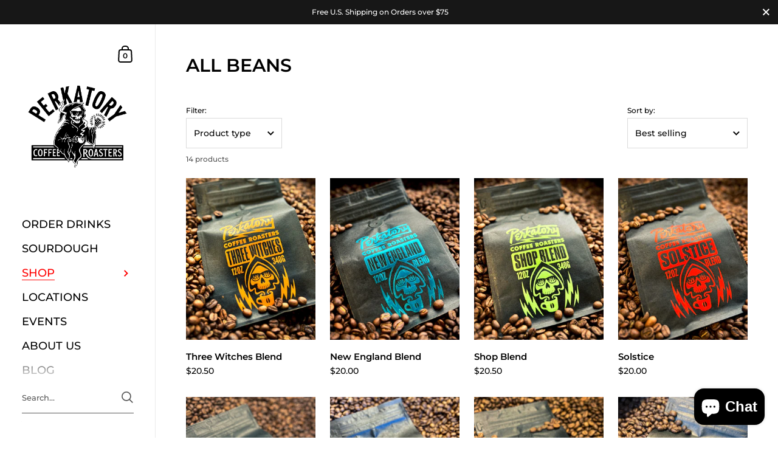

--- FILE ---
content_type: text/css
request_url: https://www.perkatoryroasters.com/cdn/shop/t/6/assets/custom.css?v=181953017616728369441661247298
body_size: 1091
content:
.flex-buttons fieldset.selling-plan-fieldset{display:none}.cstmCont .innercont{padding:55px;text-align:center;font-size:22px}.cstmCont .innercont p.cstmCont a{font-weight:800;text-decoration:underline}.cstmcont{display:flex;justify-content:space-between}.cstmcont .form_div{width:49%}.cstmcont .contmap{width:49%;text-align:center}.location-cstm .location-grid{display:flex;flex-wrap:wrap;justify-content:space-between}.location-cstm .location-grid .location-itme{width:48%;align-items:center}.location-cstm .location-grid .location-itme .innre-itwm .location-deatils{padding-top:6px;font-size:16px;font-weight:600}.mainABT{display:flex;margin-bottom:55px;flex-wrap:wrap;margin-left:-20px}.mainABT .grid-itemAbt{width:33.3%;padding-left:20px;padding-bottom:20px}.bannerImg h3.pagetitle{position:absolute;top:0;left:0;right:0;height:100%;text-align:center;display:flex;align-items:center;z-index:2;color:#fff;width:100%;justify-content:center;font-size:34px;font-weight:400;margin:0}.location-row .feature-row{display:flex;flex-wrap:wrap}.location-row .feature-row__item{width:50%;overflow:hidden}.cstmwidth>div{width:auto}.cstmwidth p strong{font-weight:600}.bannerImg img{height:220px;width:100%;object-fit:cover;transition:all .6s}.template-page-about .page-content,.template-page-contact .page-content{margin-bottom:55px}h1.title.h0{margin-bottom:1.5rem!important}.breadcrumb{margin-top:0;margin-bottom:1.5em}.bannerImg a{display:inline-block;width:100%;line-height:0;position:relative;overflow:hidden}.bannerImg a:hover img,.location-row img:hover{transform:scale(1.09)}.bannerImg{line-height:0}.cstmwidth,.location-row,.cstmLocation .centered-section-content>div{width:100%!important}.contact-new{margin:55px 0!important}.content-section input{height:42px}.content-section input,.content-section textarea{border-radius:4px}.content-section button.button,.feature-row__text .button{padding:0 40px}.location-row .feature-row__text{background:#f2f2f2;padding:50px;display:flex;align-items:center}.template-page-locations div#page-content{margin-top:55px}.location-row img{height:100%;width:100%;object-fit:cover;transition:all .6s}.feature-row__text h2{font-size:22px;font-weight:500}.featured-row__subtext{color:#5d5d60;font-size:14px;margin-bottom:24px}.cstmLocation td,.cstmLocation th,.cstmLocation table{border:none}h1.collection-header__title{font-size:20px}.cstmLocation h4{margin:.7em 0}.cstmLocation p{color:#5d5d60;margin-bottom:.7em}.cstmLocation p a{text-decoration:underline;transition:all .6s}.cstmLocation p a:hover,#shopify-section-text-columns-with-icons .text-columns-with-icons a:hover{color:red}.cstmLocation .page-content{margin-top:70px;margin-bottom:70px}section#shopify-section-template--15927240261856__16503433804e4218c3{margin-bottom:70px}.featured-row__subtext strong{color:#443c3c}#shopify-section-text-columns-with-icons .text-columns-with-icons{padding-top:70px}.text-columns-with-icons>div{padding-bottom:70px}.template-collection h1.collection-header__title{font-size:30px}.collection-header.compact-header{padding-bottom:0;margin-bottom:0!important}.product-item__caption{min-height:5em}.product__price{font-size:14px}.product-item__title span{font-size:15px}.main-collection-product-grid{margin-top:50px}div#CollectionProductGrid .gutter--on{margin-bottom:70px}div#CollectionProductGrid .product-item__thumbnail{padding-top:125%!important}.footer .lower-ftr{width:100%;display:flex;align-items:center;justify-content:space-between;margin-top:15px}.footer .lower-ftr .footer-item.footer-info.localization-form-holder form#localization_form-footer{display:none}.footer .lower-ftr .footer-copyright.body-text-sm{text-align:right}.footer .footer-item{width:25%}.footer .lower-ftr .footer-item{width:100%}.footer .footer-item.footer-menus{margin:0 auto}.footer h5.footer-item__title.h4{font-size:20px;margin-bottom:25px}.footer .footer-item.footer-text .rte{padding-right:80px}.footer .lower-ftr .footer-item.footer-info.localization-form-holder,.footer .lower-ftr .footer-copyright.body-text-sm{margin-bottom:25px}.price.price--large .price__regular{display:none}.footer-item.footer-menus .footer-links.body-text-sm a{border:none}.three-block-layout{display:flex;flex-wrap:wrap}.three-block-layout .halfrow-size,.triple-size.itemsalign{width:50%;display:flex;align-items:center}.gng{padding-left:30px;display:flex;align-items:center}.gng label{font-family:Montserrat,sans-serif}html{padding-bottom:0!important}#new-subs h2.rich-text__title.hh{margin:0 0 9px}.greyed{opacity:.4;pointer-events:none}div#quantityCoffee .three-block-layout,div#scheduleCoffee .three-block-layout{display:inherit}.main-grid-loc{display:flex;justify-content:space-between;flex-wrap:wrap;padding:0 90px;margin-bottom:90px;row-gap:50px}.main-grid-loc .grid-item-loc{width:49%;display:flex;align-items:center}.locImg img{height:250px;width:250px;object-fit:cover}.locInfo{padding-left:30px;width:60%}.locInfo{padding-left:30px}.main-grid-loc .grid-item-loc .locImg{width:40%}@media screen and (max-width: 1599px){.main-grid-loc{padding:0 70px}}@media screen and (max-width: 1439px){.main-grid-loc{padding:0 60px}}@media screen and (max-width: 1280px){.bannerImg img{height:200px}.locInfo{padding-left:15px}.main-grid-loc{padding:0 50px}.grid-item-loc a.button.button--solid{line-height:39px;height:45px;font-size:13px;text-align:center}}@media screen and (max-width: 1024px){.bannerImg h3.pagetitle{font-size:24px}.bannerImg img{height:auto}.template-page-about .page-content{margin-bottom:30px}.location-row .feature-row__text{padding:30px}.content-section button.button,.feature-row__text .button{padding:0 25px}.locImg img{height:200px;width:200px}}@media screen and (max-width: 948px){.main-grid-loc{padding:0 25px}.cstmcont{display:inline}.cstmcont .form_div{width:100%}.cstmcont .contmap{width:100%;text-align:center}.location-cstm .location-grid{display:inline}.location-cstm .location-grid .location-itme{width:100%}.innre-itwm{margin-bottom:20px}.collection__filters-title.body-text-sm.sidebar-title-element{font-size:14px;font-weight:600}ul.sidebar__menu.accounts-menu li{margin-bottom:5px}}@media screen and (max-width: 767px){.main-grid-loc .grid-item-loc{flex-wrap:wrap;align-items:unset;width:48%}.main-grid-loc .grid-item-loc .locImg{width:100%;line-height:0}.locInfo{padding-left:0;width:100%;margin-top:10px}.locImg img{height:auto;width:100%}.main-grid-loc{row-gap:20px;margin-bottom:40px}.mainABT .grid-itemAbt:last-child{padding-bottom:0}.feature-row__text h2{font-size:18px}.button,.delete-address a,#spr-form .spr-button-primary,#shopify-product-reviews .spr-summary-actions-newreview,.shopify-payment-button__button--unbranded,.shopify-challenge__button{line-height:40px;height:44px;font-size:14px}h1.collection-header__title{font-size:16px}.cstmLocation p{font-size:12px}section#shopify-section-template--15927240261856__16503433804e4218c3{margin-bottom:50px}.cstmLocation .page-content{margin-top:50px;margin-bottom:50px}.template-page-locations div#page-content{margin-top:50px}.template-collection h1.collection-header__title{font-size:24px}.main-collection-product-grid{margin-top:20px}.product-item__title span{font-size:14px}#shopify-section-text-columns-with-icons .text-columns-with-icons{padding-top:50px}.text-columns-with-icons>div{padding-bottom:50px}.text-w-icon__icon{margin-bottom:1em}h4.text-w-icon__title.h2,.text-w-icon__rte.rte p{margin-bottom:7px}.text-w-icon[data-size="3"] .text-w-icon__container{margin-bottom:20px}div#CollectionProductGrid .gutter--on{margin-bottom:50px}.gng{padding-left:10px}.three-block-layout .halfrow-size,.triple-size.itemsalign{width:100%}body #subscriptions .spacey-row{margin:0 20px!important}.gng input{margin-right:0}}@media screen and (max-width: 640px){.mainABT .grid-itemAbt,.location-row .feature-row__item{width:100%}.location-row .feature-row.cstm-right .feature-row__text{order:1}.location-row{margin-bottom:20px}.location-row .feature-row__text{padding:25px}.cstmLocation td,.cstmLocation th{padding-left:5px;padding-right:5px}.footer{display:inherit}.footer .footer-item{width:100%}.footer .lower-ftr{display:inherit}.footer .lower-ftr .footer-copyright.body-text-sm{text-align:center}.lower-ftr .footer-icons{justify-content:center}.footer .lower-ftr .footer-copyright.body-text-sm{margin-bottom:0;padding-bottom:20px}}
/*# sourceMappingURL=/cdn/shop/t/6/assets/custom.css.map?v=181953017616728369441661247298 */
